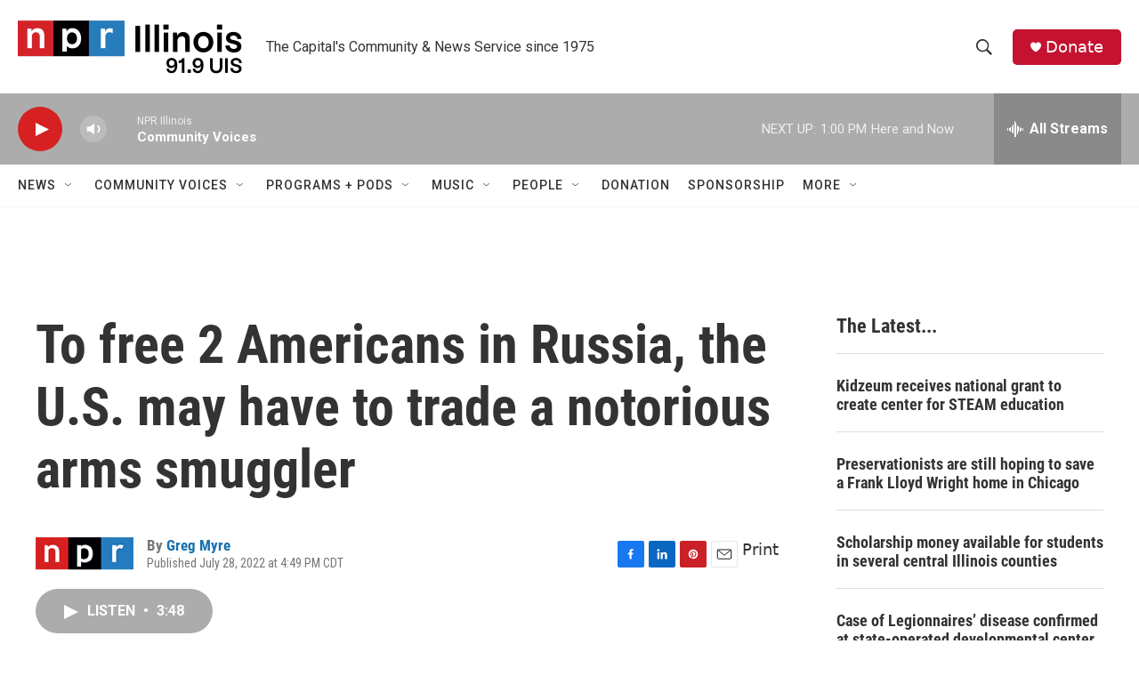

--- FILE ---
content_type: text/html; charset=utf-8
request_url: https://www.google.com/recaptcha/api2/aframe
body_size: 227
content:
<!DOCTYPE HTML><html><head><meta http-equiv="content-type" content="text/html; charset=UTF-8"></head><body><script nonce="zQNUCWI88T_yrNVOhj_DqQ">/** Anti-fraud and anti-abuse applications only. See google.com/recaptcha */ try{var clients={'sodar':'https://pagead2.googlesyndication.com/pagead/sodar?'};window.addEventListener("message",function(a){try{if(a.source===window.parent){var b=JSON.parse(a.data);var c=clients[b['id']];if(c){var d=document.createElement('img');d.src=c+b['params']+'&rc='+(localStorage.getItem("rc::a")?sessionStorage.getItem("rc::b"):"");window.document.body.appendChild(d);sessionStorage.setItem("rc::e",parseInt(sessionStorage.getItem("rc::e")||0)+1);localStorage.setItem("rc::h",'1769020958991');}}}catch(b){}});window.parent.postMessage("_grecaptcha_ready", "*");}catch(b){}</script></body></html>